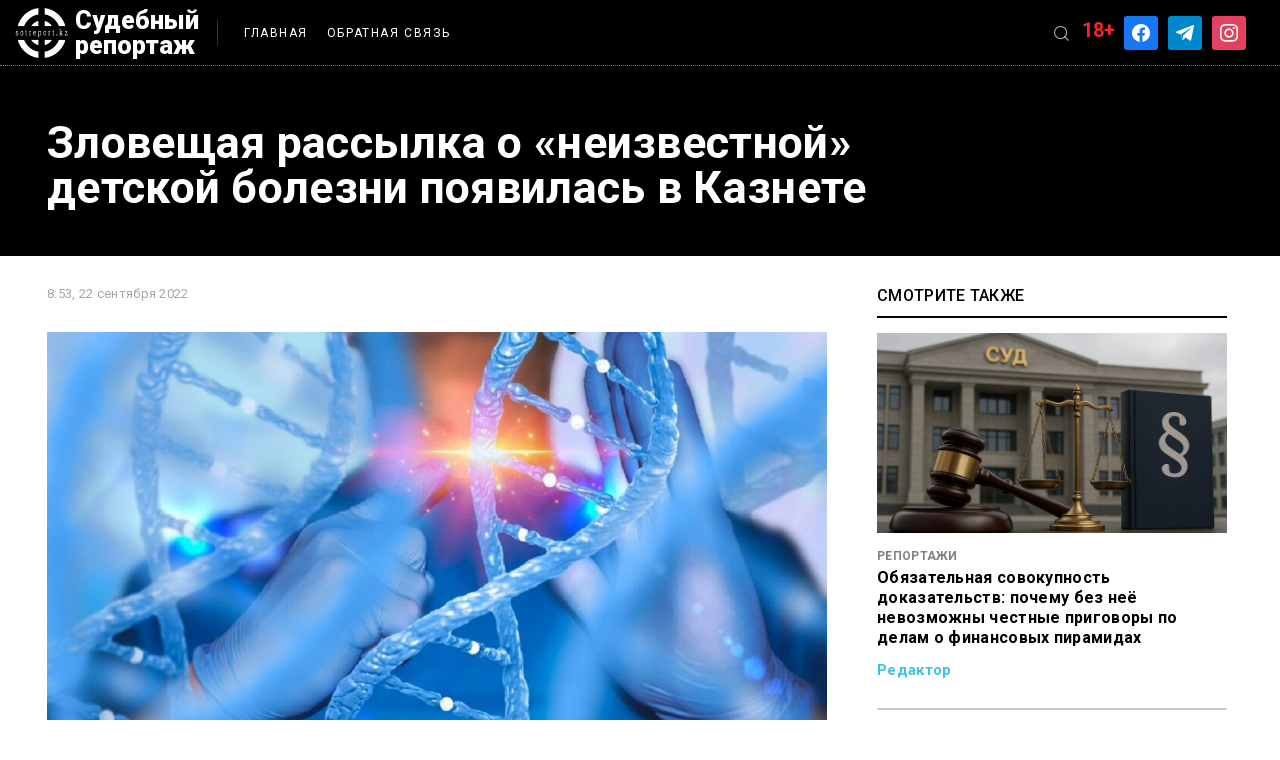

--- FILE ---
content_type: text/html; charset=UTF-8
request_url: https://sotreport.kz/report/zloveshhaya-rassylka-o-neizvestnoj-detskoj-bolezni-poyavilas-v-kaznete/
body_size: 15485
content:
<!doctype html>
<html dir="ltr" lang="ru-RU" prefix="og: https://ogp.me/ns#">
<head>
	<meta charset="UTF-8">
	<meta name="viewport" content="width=device-width, initial-scale=1">
	<meta name="yandex-verification" content="8b5d371b9818118f" />
	<link rel="profile" href="https://gmpg.org/xfn/11">
	<link rel="stylesheet" href="https://unpkg.com/swiper/swiper-bundle.min.css" />
	
	<script src="https://code.jquery.com/jquery-3.6.0.js"
  	integrity="sha256-H+K7U5CnXl1h5ywQfKtSj8PCmoN9aaq30gDh27Xc0jk="
  	crossorigin="anonymous"></script>
	

	<!-- Yandex.Metrika counter -->
	<script type="text/javascript" >
	   (function(m,e,t,r,i,k,a){m[i]=m[i]||function(){(m[i].a=m[i].a||[]).push(arguments)};
	   m[i].l=1*new Date();k=e.createElement(t),a=e.getElementsByTagName(t)[0],k.async=1,k.src=r,a.parentNode.insertBefore(k,a)})
	   (window, document, "script", "https://mc.yandex.ru/metrika/tag.js", "ym");

	   ym(81318001, "init", {
			clickmap:true,
			trackLinks:true,
			accurateTrackBounce:true,
			webvisor:true
	   });
	</script>
	<noscript><div><img src="https://mc.yandex.ru/watch/81318001" style="position:absolute; left:-9999px;" alt="" /></div></noscript>
	<!-- /Yandex.Metrika counter -->
	
	<!-- Global site tag (gtag.js) - Google Analytics -->
	<script async src="https://www.googletagmanager.com/gtag/js?id=G-L9QM82MBSL"></script>
	<script>
	  window.dataLayer = window.dataLayer || [];
	  function gtag(){dataLayer.push(arguments);}
	  gtag('js', new Date());

	  gtag('config', 'G-L9QM82MBSL');
	</script>
	<title>Зловещая рассылка о «неизвестной» детской болезни появилась в Казнете - Судебный репортаж</title>
	<style>img:is([sizes="auto" i], [sizes^="auto," i]) { contain-intrinsic-size: 3000px 1500px }</style>
	
		<!-- All in One SEO 4.7.9.1 - aioseo.com -->
	<meta name="description" content="Пользователи Казнета пишут о том, что у сотен детей, получивших вакцину против COVID-19, развилась неизвестная ранее болезнь - детская деменция. Способность вакцин приводить к таким заболеваниям якобы уже доказана учеными. Это неправда, передает sotreport.kz со ссылкой на Azattyq Rýhy. Начать следует с определения термина «детская деменция». Так называют целую группу нейродегенеративных заболеваний, которые развиваются в результате" />
	<meta name="robots" content="max-image-preview:large" />
	<meta name="author" content="Редактор"/>
	<link rel="canonical" href="https://sotreport.kz/report/zloveshhaya-rassylka-o-neizvestnoj-detskoj-bolezni-poyavilas-v-kaznete/" />
	<meta name="generator" content="All in One SEO (AIOSEO) 4.7.9.1" />
		<meta property="og:locale" content="ru_RU" />
		<meta property="og:site_name" content="Судебный репортаж -" />
		<meta property="og:type" content="article" />
		<meta property="og:title" content="Зловещая рассылка о «неизвестной» детской болезни появилась в Казнете - Судебный репортаж" />
		<meta property="og:description" content="Пользователи Казнета пишут о том, что у сотен детей, получивших вакцину против COVID-19, развилась неизвестная ранее болезнь - детская деменция. Способность вакцин приводить к таким заболеваниям якобы уже доказана учеными. Это неправда, передает sotreport.kz со ссылкой на Azattyq Rýhy. Начать следует с определения термина «детская деменция». Так называют целую группу нейродегенеративных заболеваний, которые развиваются в результате" />
		<meta property="og:url" content="https://sotreport.kz/report/zloveshhaya-rassylka-o-neizvestnoj-detskoj-bolezni-poyavilas-v-kaznete/" />
		<meta property="article:published_time" content="2022-09-22T02:53:00+00:00" />
		<meta property="article:modified_time" content="2022-09-22T05:56:02+00:00" />
		<meta name="twitter:card" content="summary_large_image" />
		<meta name="twitter:title" content="Зловещая рассылка о «неизвестной» детской болезни появилась в Казнете - Судебный репортаж" />
		<meta name="twitter:description" content="Пользователи Казнета пишут о том, что у сотен детей, получивших вакцину против COVID-19, развилась неизвестная ранее болезнь - детская деменция. Способность вакцин приводить к таким заболеваниям якобы уже доказана учеными. Это неправда, передает sotreport.kz со ссылкой на Azattyq Rýhy. Начать следует с определения термина «детская деменция». Так называют целую группу нейродегенеративных заболеваний, которые развиваются в результате" />
		<script type="application/ld+json" class="aioseo-schema">
			{"@context":"https:\/\/schema.org","@graph":[{"@type":"BlogPosting","@id":"https:\/\/sotreport.kz\/report\/zloveshhaya-rassylka-o-neizvestnoj-detskoj-bolezni-poyavilas-v-kaznete\/#blogposting","name":"\u0417\u043b\u043e\u0432\u0435\u0449\u0430\u044f \u0440\u0430\u0441\u0441\u044b\u043b\u043a\u0430 \u043e \u00ab\u043d\u0435\u0438\u0437\u0432\u0435\u0441\u0442\u043d\u043e\u0439\u00bb \u0434\u0435\u0442\u0441\u043a\u043e\u0439 \u0431\u043e\u043b\u0435\u0437\u043d\u0438 \u043f\u043e\u044f\u0432\u0438\u043b\u0430\u0441\u044c \u0432 \u041a\u0430\u0437\u043d\u0435\u0442\u0435 - \u0421\u0443\u0434\u0435\u0431\u043d\u044b\u0439 \u0440\u0435\u043f\u043e\u0440\u0442\u0430\u0436","headline":"\u0417\u043b\u043e\u0432\u0435\u0449\u0430\u044f \u0440\u0430\u0441\u0441\u044b\u043b\u043a\u0430 \u043e \u00ab\u043d\u0435\u0438\u0437\u0432\u0435\u0441\u0442\u043d\u043e\u0439\u00bb \u0434\u0435\u0442\u0441\u043a\u043e\u0439 \u0431\u043e\u043b\u0435\u0437\u043d\u0438 \u043f\u043e\u044f\u0432\u0438\u043b\u0430\u0441\u044c \u0432 \u041a\u0430\u0437\u043d\u0435\u0442\u0435","author":{"@id":"https:\/\/sotreport.kz\/author\/kira_redaktor\/#author"},"publisher":{"@id":"https:\/\/sotreport.kz\/#organization"},"image":{"@type":"ImageObject","url":"https:\/\/i0.wp.com\/sotreport.kz\/wp-content\/uploads\/2022\/09\/632aea4b7c2fc631633485.jpeg?fit=1200%2C675&ssl=1","width":1200,"height":675},"datePublished":"2022-09-22T08:53:00+05:00","dateModified":"2022-09-22T11:56:02+05:00","inLanguage":"ru-RU","mainEntityOfPage":{"@id":"https:\/\/sotreport.kz\/report\/zloveshhaya-rassylka-o-neizvestnoj-detskoj-bolezni-poyavilas-v-kaznete\/#webpage"},"isPartOf":{"@id":"https:\/\/sotreport.kz\/report\/zloveshhaya-rassylka-o-neizvestnoj-detskoj-bolezni-poyavilas-v-kaznete\/#webpage"},"articleSection":"\u0420\u0435\u043f\u043e\u0440\u0442\u0430\u0436\u0438, Covid-19, \u0432\u0430\u043a\u0446\u0438\u043d\u0430, \u0412\u044b\u0431\u043e\u0440 \u0440\u0435\u0434\u0430\u043a\u0446\u0438\u0438, \u0434\u0435\u0442\u0441\u043a\u0430\u044f \u0434\u0435\u043c\u0435\u043d\u0446\u0438\u044f, \u041a\u0430\u0437\u0430\u0445\u0441\u0442\u0430\u043d, \u043b\u043e\u0436\u043d\u044b\u0435 \u0441\u043e\u043e\u0431\u0449\u0435\u043d\u0438\u044f, \u043f\u043e\u0431\u043e\u0447\u043d\u044b\u0435 \u0434\u0435\u0439\u0441\u0442\u0432\u0438\u044f, \u0440\u0430\u0441\u0441\u044b\u043b\u043a\u0430, \u0444\u0435\u0439\u043a"},{"@type":"BreadcrumbList","@id":"https:\/\/sotreport.kz\/report\/zloveshhaya-rassylka-o-neizvestnoj-detskoj-bolezni-poyavilas-v-kaznete\/#breadcrumblist","itemListElement":[{"@type":"ListItem","@id":"https:\/\/sotreport.kz\/#listItem","position":1,"name":"\u0413\u043b\u0430\u0432\u043d\u0430\u044f \u0441\u0442\u0440\u0430\u043d\u0438\u0446\u0430","item":"https:\/\/sotreport.kz\/","nextItem":{"@type":"ListItem","@id":"https:\/\/sotreport.kz\/category\/report\/#listItem","name":"\u0420\u0435\u043f\u043e\u0440\u0442\u0430\u0436\u0438"}},{"@type":"ListItem","@id":"https:\/\/sotreport.kz\/category\/report\/#listItem","position":2,"name":"\u0420\u0435\u043f\u043e\u0440\u0442\u0430\u0436\u0438","item":"https:\/\/sotreport.kz\/category\/report\/","nextItem":{"@type":"ListItem","@id":"https:\/\/sotreport.kz\/report\/zloveshhaya-rassylka-o-neizvestnoj-detskoj-bolezni-poyavilas-v-kaznete\/#listItem","name":"\u0417\u043b\u043e\u0432\u0435\u0449\u0430\u044f \u0440\u0430\u0441\u0441\u044b\u043b\u043a\u0430 \u043e \u00ab\u043d\u0435\u0438\u0437\u0432\u0435\u0441\u0442\u043d\u043e\u0439\u00bb \u0434\u0435\u0442\u0441\u043a\u043e\u0439 \u0431\u043e\u043b\u0435\u0437\u043d\u0438 \u043f\u043e\u044f\u0432\u0438\u043b\u0430\u0441\u044c \u0432 \u041a\u0430\u0437\u043d\u0435\u0442\u0435"},"previousItem":{"@type":"ListItem","@id":"https:\/\/sotreport.kz\/#listItem","name":"\u0413\u043b\u0430\u0432\u043d\u0430\u044f \u0441\u0442\u0440\u0430\u043d\u0438\u0446\u0430"}},{"@type":"ListItem","@id":"https:\/\/sotreport.kz\/report\/zloveshhaya-rassylka-o-neizvestnoj-detskoj-bolezni-poyavilas-v-kaznete\/#listItem","position":3,"name":"\u0417\u043b\u043e\u0432\u0435\u0449\u0430\u044f \u0440\u0430\u0441\u0441\u044b\u043b\u043a\u0430 \u043e \u00ab\u043d\u0435\u0438\u0437\u0432\u0435\u0441\u0442\u043d\u043e\u0439\u00bb \u0434\u0435\u0442\u0441\u043a\u043e\u0439 \u0431\u043e\u043b\u0435\u0437\u043d\u0438 \u043f\u043e\u044f\u0432\u0438\u043b\u0430\u0441\u044c \u0432 \u041a\u0430\u0437\u043d\u0435\u0442\u0435","previousItem":{"@type":"ListItem","@id":"https:\/\/sotreport.kz\/category\/report\/#listItem","name":"\u0420\u0435\u043f\u043e\u0440\u0442\u0430\u0436\u0438"}}]},{"@type":"Organization","@id":"https:\/\/sotreport.kz\/#organization","name":"\u0421\u0443\u0434\u0435\u0431\u043d\u044b\u0439 \u0440\u0435\u043f\u043e\u0440\u0442\u0430\u0436","url":"https:\/\/sotreport.kz\/"},{"@type":"Person","@id":"https:\/\/sotreport.kz\/author\/kira_redaktor\/#author","url":"https:\/\/sotreport.kz\/author\/kira_redaktor\/","name":"\u0420\u0435\u0434\u0430\u043a\u0442\u043e\u0440","image":{"@type":"ImageObject","@id":"https:\/\/sotreport.kz\/report\/zloveshhaya-rassylka-o-neizvestnoj-detskoj-bolezni-poyavilas-v-kaznete\/#authorImage","url":"https:\/\/secure.gravatar.com\/avatar\/7e92cc674c371a1743befa203e4c55d2?s=96&d=mm&r=g","width":96,"height":96,"caption":"\u0420\u0435\u0434\u0430\u043a\u0442\u043e\u0440"}},{"@type":"WebPage","@id":"https:\/\/sotreport.kz\/report\/zloveshhaya-rassylka-o-neizvestnoj-detskoj-bolezni-poyavilas-v-kaznete\/#webpage","url":"https:\/\/sotreport.kz\/report\/zloveshhaya-rassylka-o-neizvestnoj-detskoj-bolezni-poyavilas-v-kaznete\/","name":"\u0417\u043b\u043e\u0432\u0435\u0449\u0430\u044f \u0440\u0430\u0441\u0441\u044b\u043b\u043a\u0430 \u043e \u00ab\u043d\u0435\u0438\u0437\u0432\u0435\u0441\u0442\u043d\u043e\u0439\u00bb \u0434\u0435\u0442\u0441\u043a\u043e\u0439 \u0431\u043e\u043b\u0435\u0437\u043d\u0438 \u043f\u043e\u044f\u0432\u0438\u043b\u0430\u0441\u044c \u0432 \u041a\u0430\u0437\u043d\u0435\u0442\u0435 - \u0421\u0443\u0434\u0435\u0431\u043d\u044b\u0439 \u0440\u0435\u043f\u043e\u0440\u0442\u0430\u0436","description":"\u041f\u043e\u043b\u044c\u0437\u043e\u0432\u0430\u0442\u0435\u043b\u0438 \u041a\u0430\u0437\u043d\u0435\u0442\u0430 \u043f\u0438\u0448\u0443\u0442 \u043e \u0442\u043e\u043c, \u0447\u0442\u043e \u0443 \u0441\u043e\u0442\u0435\u043d \u0434\u0435\u0442\u0435\u0439, \u043f\u043e\u043b\u0443\u0447\u0438\u0432\u0448\u0438\u0445 \u0432\u0430\u043a\u0446\u0438\u043d\u0443 \u043f\u0440\u043e\u0442\u0438\u0432 COVID-19, \u0440\u0430\u0437\u0432\u0438\u043b\u0430\u0441\u044c \u043d\u0435\u0438\u0437\u0432\u0435\u0441\u0442\u043d\u0430\u044f \u0440\u0430\u043d\u0435\u0435 \u0431\u043e\u043b\u0435\u0437\u043d\u044c - \u0434\u0435\u0442\u0441\u043a\u0430\u044f \u0434\u0435\u043c\u0435\u043d\u0446\u0438\u044f. \u0421\u043f\u043e\u0441\u043e\u0431\u043d\u043e\u0441\u0442\u044c \u0432\u0430\u043a\u0446\u0438\u043d \u043f\u0440\u0438\u0432\u043e\u0434\u0438\u0442\u044c \u043a \u0442\u0430\u043a\u0438\u043c \u0437\u0430\u0431\u043e\u043b\u0435\u0432\u0430\u043d\u0438\u044f\u043c \u044f\u043a\u043e\u0431\u044b \u0443\u0436\u0435 \u0434\u043e\u043a\u0430\u0437\u0430\u043d\u0430 \u0443\u0447\u0435\u043d\u044b\u043c\u0438. \u042d\u0442\u043e \u043d\u0435\u043f\u0440\u0430\u0432\u0434\u0430, \u043f\u0435\u0440\u0435\u0434\u0430\u0435\u0442 sotreport.kz \u0441\u043e \u0441\u0441\u044b\u043b\u043a\u043e\u0439 \u043d\u0430 Azattyq R\u00fdhy. \u041d\u0430\u0447\u0430\u0442\u044c \u0441\u043b\u0435\u0434\u0443\u0435\u0442 \u0441 \u043e\u043f\u0440\u0435\u0434\u0435\u043b\u0435\u043d\u0438\u044f \u0442\u0435\u0440\u043c\u0438\u043d\u0430 \u00ab\u0434\u0435\u0442\u0441\u043a\u0430\u044f \u0434\u0435\u043c\u0435\u043d\u0446\u0438\u044f\u00bb. \u0422\u0430\u043a \u043d\u0430\u0437\u044b\u0432\u0430\u044e\u0442 \u0446\u0435\u043b\u0443\u044e \u0433\u0440\u0443\u043f\u043f\u0443 \u043d\u0435\u0439\u0440\u043e\u0434\u0435\u0433\u0435\u043d\u0435\u0440\u0430\u0442\u0438\u0432\u043d\u044b\u0445 \u0437\u0430\u0431\u043e\u043b\u0435\u0432\u0430\u043d\u0438\u0439, \u043a\u043e\u0442\u043e\u0440\u044b\u0435 \u0440\u0430\u0437\u0432\u0438\u0432\u0430\u044e\u0442\u0441\u044f \u0432 \u0440\u0435\u0437\u0443\u043b\u044c\u0442\u0430\u0442\u0435","inLanguage":"ru-RU","isPartOf":{"@id":"https:\/\/sotreport.kz\/#website"},"breadcrumb":{"@id":"https:\/\/sotreport.kz\/report\/zloveshhaya-rassylka-o-neizvestnoj-detskoj-bolezni-poyavilas-v-kaznete\/#breadcrumblist"},"author":{"@id":"https:\/\/sotreport.kz\/author\/kira_redaktor\/#author"},"creator":{"@id":"https:\/\/sotreport.kz\/author\/kira_redaktor\/#author"},"image":{"@type":"ImageObject","url":"https:\/\/i0.wp.com\/sotreport.kz\/wp-content\/uploads\/2022\/09\/632aea4b7c2fc631633485.jpeg?fit=1200%2C675&ssl=1","@id":"https:\/\/sotreport.kz\/report\/zloveshhaya-rassylka-o-neizvestnoj-detskoj-bolezni-poyavilas-v-kaznete\/#mainImage","width":1200,"height":675},"primaryImageOfPage":{"@id":"https:\/\/sotreport.kz\/report\/zloveshhaya-rassylka-o-neizvestnoj-detskoj-bolezni-poyavilas-v-kaznete\/#mainImage"},"datePublished":"2022-09-22T08:53:00+05:00","dateModified":"2022-09-22T11:56:02+05:00"},{"@type":"WebSite","@id":"https:\/\/sotreport.kz\/#website","url":"https:\/\/sotreport.kz\/","name":"\u0421\u0443\u0434\u0435\u0431\u043d\u044b\u0439 \u0440\u0435\u043f\u043e\u0440\u0442\u0430\u0436","inLanguage":"ru-RU","publisher":{"@id":"https:\/\/sotreport.kz\/#organization"}}]}
		</script>
		<!-- All in One SEO -->

<link rel='dns-prefetch' href='//stats.wp.com' />
<link rel='preconnect' href='//i0.wp.com' />
<link rel='preconnect' href='//c0.wp.com' />
<link rel="alternate" type="application/rss+xml" title="Судебный репортаж &raquo; Лента" href="https://sotreport.kz/feed/" />
		<!-- This site uses the Google Analytics by MonsterInsights plugin v9.3.0 - Using Analytics tracking - https://www.monsterinsights.com/ -->
							<script src="//www.googletagmanager.com/gtag/js?id=G-L9QM82MBSL"  data-cfasync="false" data-wpfc-render="false" async></script>
			<script data-cfasync="false" data-wpfc-render="false">
				var mi_version = '9.3.0';
				var mi_track_user = true;
				var mi_no_track_reason = '';
								var MonsterInsightsDefaultLocations = {"page_location":"https:\/\/sotreport.kz\/report\/zloveshhaya-rassylka-o-neizvestnoj-detskoj-bolezni-poyavilas-v-kaznete\/"};
				if ( typeof MonsterInsightsPrivacyGuardFilter === 'function' ) {
					var MonsterInsightsLocations = (typeof MonsterInsightsExcludeQuery === 'object') ? MonsterInsightsPrivacyGuardFilter( MonsterInsightsExcludeQuery ) : MonsterInsightsPrivacyGuardFilter( MonsterInsightsDefaultLocations );
				} else {
					var MonsterInsightsLocations = (typeof MonsterInsightsExcludeQuery === 'object') ? MonsterInsightsExcludeQuery : MonsterInsightsDefaultLocations;
				}

								var disableStrs = [
										'ga-disable-G-L9QM82MBSL',
									];

				/* Function to detect opted out users */
				function __gtagTrackerIsOptedOut() {
					for (var index = 0; index < disableStrs.length; index++) {
						if (document.cookie.indexOf(disableStrs[index] + '=true') > -1) {
							return true;
						}
					}

					return false;
				}

				/* Disable tracking if the opt-out cookie exists. */
				if (__gtagTrackerIsOptedOut()) {
					for (var index = 0; index < disableStrs.length; index++) {
						window[disableStrs[index]] = true;
					}
				}

				/* Opt-out function */
				function __gtagTrackerOptout() {
					for (var index = 0; index < disableStrs.length; index++) {
						document.cookie = disableStrs[index] + '=true; expires=Thu, 31 Dec 2099 23:59:59 UTC; path=/';
						window[disableStrs[index]] = true;
					}
				}

				if ('undefined' === typeof gaOptout) {
					function gaOptout() {
						__gtagTrackerOptout();
					}
				}
								window.dataLayer = window.dataLayer || [];

				window.MonsterInsightsDualTracker = {
					helpers: {},
					trackers: {},
				};
				if (mi_track_user) {
					function __gtagDataLayer() {
						dataLayer.push(arguments);
					}

					function __gtagTracker(type, name, parameters) {
						if (!parameters) {
							parameters = {};
						}

						if (parameters.send_to) {
							__gtagDataLayer.apply(null, arguments);
							return;
						}

						if (type === 'event') {
														parameters.send_to = monsterinsights_frontend.v4_id;
							var hookName = name;
							if (typeof parameters['event_category'] !== 'undefined') {
								hookName = parameters['event_category'] + ':' + name;
							}

							if (typeof MonsterInsightsDualTracker.trackers[hookName] !== 'undefined') {
								MonsterInsightsDualTracker.trackers[hookName](parameters);
							} else {
								__gtagDataLayer('event', name, parameters);
							}
							
						} else {
							__gtagDataLayer.apply(null, arguments);
						}
					}

					__gtagTracker('js', new Date());
					__gtagTracker('set', {
						'developer_id.dZGIzZG': true,
											});
					if ( MonsterInsightsLocations.page_location ) {
						__gtagTracker('set', MonsterInsightsLocations);
					}
										__gtagTracker('config', 'G-L9QM82MBSL', {"forceSSL":"true","link_attribution":"true"} );
															window.gtag = __gtagTracker;										(function () {
						/* https://developers.google.com/analytics/devguides/collection/analyticsjs/ */
						/* ga and __gaTracker compatibility shim. */
						var noopfn = function () {
							return null;
						};
						var newtracker = function () {
							return new Tracker();
						};
						var Tracker = function () {
							return null;
						};
						var p = Tracker.prototype;
						p.get = noopfn;
						p.set = noopfn;
						p.send = function () {
							var args = Array.prototype.slice.call(arguments);
							args.unshift('send');
							__gaTracker.apply(null, args);
						};
						var __gaTracker = function () {
							var len = arguments.length;
							if (len === 0) {
								return;
							}
							var f = arguments[len - 1];
							if (typeof f !== 'object' || f === null || typeof f.hitCallback !== 'function') {
								if ('send' === arguments[0]) {
									var hitConverted, hitObject = false, action;
									if ('event' === arguments[1]) {
										if ('undefined' !== typeof arguments[3]) {
											hitObject = {
												'eventAction': arguments[3],
												'eventCategory': arguments[2],
												'eventLabel': arguments[4],
												'value': arguments[5] ? arguments[5] : 1,
											}
										}
									}
									if ('pageview' === arguments[1]) {
										if ('undefined' !== typeof arguments[2]) {
											hitObject = {
												'eventAction': 'page_view',
												'page_path': arguments[2],
											}
										}
									}
									if (typeof arguments[2] === 'object') {
										hitObject = arguments[2];
									}
									if (typeof arguments[5] === 'object') {
										Object.assign(hitObject, arguments[5]);
									}
									if ('undefined' !== typeof arguments[1].hitType) {
										hitObject = arguments[1];
										if ('pageview' === hitObject.hitType) {
											hitObject.eventAction = 'page_view';
										}
									}
									if (hitObject) {
										action = 'timing' === arguments[1].hitType ? 'timing_complete' : hitObject.eventAction;
										hitConverted = mapArgs(hitObject);
										__gtagTracker('event', action, hitConverted);
									}
								}
								return;
							}

							function mapArgs(args) {
								var arg, hit = {};
								var gaMap = {
									'eventCategory': 'event_category',
									'eventAction': 'event_action',
									'eventLabel': 'event_label',
									'eventValue': 'event_value',
									'nonInteraction': 'non_interaction',
									'timingCategory': 'event_category',
									'timingVar': 'name',
									'timingValue': 'value',
									'timingLabel': 'event_label',
									'page': 'page_path',
									'location': 'page_location',
									'title': 'page_title',
									'referrer' : 'page_referrer',
								};
								for (arg in args) {
																		if (!(!args.hasOwnProperty(arg) || !gaMap.hasOwnProperty(arg))) {
										hit[gaMap[arg]] = args[arg];
									} else {
										hit[arg] = args[arg];
									}
								}
								return hit;
							}

							try {
								f.hitCallback();
							} catch (ex) {
							}
						};
						__gaTracker.create = newtracker;
						__gaTracker.getByName = newtracker;
						__gaTracker.getAll = function () {
							return [];
						};
						__gaTracker.remove = noopfn;
						__gaTracker.loaded = true;
						window['__gaTracker'] = __gaTracker;
					})();
									} else {
										console.log("");
					(function () {
						function __gtagTracker() {
							return null;
						}

						window['__gtagTracker'] = __gtagTracker;
						window['gtag'] = __gtagTracker;
					})();
									}
			</script>
				<!-- / Google Analytics by MonsterInsights -->
		<script>
window._wpemojiSettings = {"baseUrl":"https:\/\/s.w.org\/images\/core\/emoji\/15.0.3\/72x72\/","ext":".png","svgUrl":"https:\/\/s.w.org\/images\/core\/emoji\/15.0.3\/svg\/","svgExt":".svg","source":{"concatemoji":"https:\/\/sotreport.kz\/wp-includes\/js\/wp-emoji-release.min.js?ver=6.7.4"}};
/*! This file is auto-generated */
!function(i,n){var o,s,e;function c(e){try{var t={supportTests:e,timestamp:(new Date).valueOf()};sessionStorage.setItem(o,JSON.stringify(t))}catch(e){}}function p(e,t,n){e.clearRect(0,0,e.canvas.width,e.canvas.height),e.fillText(t,0,0);var t=new Uint32Array(e.getImageData(0,0,e.canvas.width,e.canvas.height).data),r=(e.clearRect(0,0,e.canvas.width,e.canvas.height),e.fillText(n,0,0),new Uint32Array(e.getImageData(0,0,e.canvas.width,e.canvas.height).data));return t.every(function(e,t){return e===r[t]})}function u(e,t,n){switch(t){case"flag":return n(e,"\ud83c\udff3\ufe0f\u200d\u26a7\ufe0f","\ud83c\udff3\ufe0f\u200b\u26a7\ufe0f")?!1:!n(e,"\ud83c\uddfa\ud83c\uddf3","\ud83c\uddfa\u200b\ud83c\uddf3")&&!n(e,"\ud83c\udff4\udb40\udc67\udb40\udc62\udb40\udc65\udb40\udc6e\udb40\udc67\udb40\udc7f","\ud83c\udff4\u200b\udb40\udc67\u200b\udb40\udc62\u200b\udb40\udc65\u200b\udb40\udc6e\u200b\udb40\udc67\u200b\udb40\udc7f");case"emoji":return!n(e,"\ud83d\udc26\u200d\u2b1b","\ud83d\udc26\u200b\u2b1b")}return!1}function f(e,t,n){var r="undefined"!=typeof WorkerGlobalScope&&self instanceof WorkerGlobalScope?new OffscreenCanvas(300,150):i.createElement("canvas"),a=r.getContext("2d",{willReadFrequently:!0}),o=(a.textBaseline="top",a.font="600 32px Arial",{});return e.forEach(function(e){o[e]=t(a,e,n)}),o}function t(e){var t=i.createElement("script");t.src=e,t.defer=!0,i.head.appendChild(t)}"undefined"!=typeof Promise&&(o="wpEmojiSettingsSupports",s=["flag","emoji"],n.supports={everything:!0,everythingExceptFlag:!0},e=new Promise(function(e){i.addEventListener("DOMContentLoaded",e,{once:!0})}),new Promise(function(t){var n=function(){try{var e=JSON.parse(sessionStorage.getItem(o));if("object"==typeof e&&"number"==typeof e.timestamp&&(new Date).valueOf()<e.timestamp+604800&&"object"==typeof e.supportTests)return e.supportTests}catch(e){}return null}();if(!n){if("undefined"!=typeof Worker&&"undefined"!=typeof OffscreenCanvas&&"undefined"!=typeof URL&&URL.createObjectURL&&"undefined"!=typeof Blob)try{var e="postMessage("+f.toString()+"("+[JSON.stringify(s),u.toString(),p.toString()].join(",")+"));",r=new Blob([e],{type:"text/javascript"}),a=new Worker(URL.createObjectURL(r),{name:"wpTestEmojiSupports"});return void(a.onmessage=function(e){c(n=e.data),a.terminate(),t(n)})}catch(e){}c(n=f(s,u,p))}t(n)}).then(function(e){for(var t in e)n.supports[t]=e[t],n.supports.everything=n.supports.everything&&n.supports[t],"flag"!==t&&(n.supports.everythingExceptFlag=n.supports.everythingExceptFlag&&n.supports[t]);n.supports.everythingExceptFlag=n.supports.everythingExceptFlag&&!n.supports.flag,n.DOMReady=!1,n.readyCallback=function(){n.DOMReady=!0}}).then(function(){return e}).then(function(){var e;n.supports.everything||(n.readyCallback(),(e=n.source||{}).concatemoji?t(e.concatemoji):e.wpemoji&&e.twemoji&&(t(e.twemoji),t(e.wpemoji)))}))}((window,document),window._wpemojiSettings);
</script>
<style id='wp-emoji-styles-inline-css'>

	img.wp-smiley, img.emoji {
		display: inline !important;
		border: none !important;
		box-shadow: none !important;
		height: 1em !important;
		width: 1em !important;
		margin: 0 0.07em !important;
		vertical-align: -0.1em !important;
		background: none !important;
		padding: 0 !important;
	}
</style>
<link rel='stylesheet' id='wp-block-library-css' href='https://c0.wp.com/c/6.7.4/wp-includes/css/dist/block-library/style.min.css' media='all' />
<link rel='stylesheet' id='wpzoom-social-icons-block-style-css' href='https://sotreport.kz/wp-content/plugins/social-icons-widget-by-wpzoom/block/dist/style-wpzoom-social-icons.css?ver=4.3.4' media='all' />
<link rel='stylesheet' id='mediaelement-css' href='https://c0.wp.com/c/6.7.4/wp-includes/js/mediaelement/mediaelementplayer-legacy.min.css' media='all' />
<link rel='stylesheet' id='wp-mediaelement-css' href='https://c0.wp.com/c/6.7.4/wp-includes/js/mediaelement/wp-mediaelement.min.css' media='all' />
<style id='jetpack-sharing-buttons-style-inline-css'>
.jetpack-sharing-buttons__services-list{display:flex;flex-direction:row;flex-wrap:wrap;gap:0;list-style-type:none;margin:5px;padding:0}.jetpack-sharing-buttons__services-list.has-small-icon-size{font-size:12px}.jetpack-sharing-buttons__services-list.has-normal-icon-size{font-size:16px}.jetpack-sharing-buttons__services-list.has-large-icon-size{font-size:24px}.jetpack-sharing-buttons__services-list.has-huge-icon-size{font-size:36px}@media print{.jetpack-sharing-buttons__services-list{display:none!important}}.editor-styles-wrapper .wp-block-jetpack-sharing-buttons{gap:0;padding-inline-start:0}ul.jetpack-sharing-buttons__services-list.has-background{padding:1.25em 2.375em}
</style>
<style id='classic-theme-styles-inline-css'>
/*! This file is auto-generated */
.wp-block-button__link{color:#fff;background-color:#32373c;border-radius:9999px;box-shadow:none;text-decoration:none;padding:calc(.667em + 2px) calc(1.333em + 2px);font-size:1.125em}.wp-block-file__button{background:#32373c;color:#fff;text-decoration:none}
</style>
<style id='global-styles-inline-css'>
:root{--wp--preset--aspect-ratio--square: 1;--wp--preset--aspect-ratio--4-3: 4/3;--wp--preset--aspect-ratio--3-4: 3/4;--wp--preset--aspect-ratio--3-2: 3/2;--wp--preset--aspect-ratio--2-3: 2/3;--wp--preset--aspect-ratio--16-9: 16/9;--wp--preset--aspect-ratio--9-16: 9/16;--wp--preset--color--black: #000000;--wp--preset--color--cyan-bluish-gray: #abb8c3;--wp--preset--color--white: #ffffff;--wp--preset--color--pale-pink: #f78da7;--wp--preset--color--vivid-red: #cf2e2e;--wp--preset--color--luminous-vivid-orange: #ff6900;--wp--preset--color--luminous-vivid-amber: #fcb900;--wp--preset--color--light-green-cyan: #7bdcb5;--wp--preset--color--vivid-green-cyan: #00d084;--wp--preset--color--pale-cyan-blue: #8ed1fc;--wp--preset--color--vivid-cyan-blue: #0693e3;--wp--preset--color--vivid-purple: #9b51e0;--wp--preset--gradient--vivid-cyan-blue-to-vivid-purple: linear-gradient(135deg,rgba(6,147,227,1) 0%,rgb(155,81,224) 100%);--wp--preset--gradient--light-green-cyan-to-vivid-green-cyan: linear-gradient(135deg,rgb(122,220,180) 0%,rgb(0,208,130) 100%);--wp--preset--gradient--luminous-vivid-amber-to-luminous-vivid-orange: linear-gradient(135deg,rgba(252,185,0,1) 0%,rgba(255,105,0,1) 100%);--wp--preset--gradient--luminous-vivid-orange-to-vivid-red: linear-gradient(135deg,rgba(255,105,0,1) 0%,rgb(207,46,46) 100%);--wp--preset--gradient--very-light-gray-to-cyan-bluish-gray: linear-gradient(135deg,rgb(238,238,238) 0%,rgb(169,184,195) 100%);--wp--preset--gradient--cool-to-warm-spectrum: linear-gradient(135deg,rgb(74,234,220) 0%,rgb(151,120,209) 20%,rgb(207,42,186) 40%,rgb(238,44,130) 60%,rgb(251,105,98) 80%,rgb(254,248,76) 100%);--wp--preset--gradient--blush-light-purple: linear-gradient(135deg,rgb(255,206,236) 0%,rgb(152,150,240) 100%);--wp--preset--gradient--blush-bordeaux: linear-gradient(135deg,rgb(254,205,165) 0%,rgb(254,45,45) 50%,rgb(107,0,62) 100%);--wp--preset--gradient--luminous-dusk: linear-gradient(135deg,rgb(255,203,112) 0%,rgb(199,81,192) 50%,rgb(65,88,208) 100%);--wp--preset--gradient--pale-ocean: linear-gradient(135deg,rgb(255,245,203) 0%,rgb(182,227,212) 50%,rgb(51,167,181) 100%);--wp--preset--gradient--electric-grass: linear-gradient(135deg,rgb(202,248,128) 0%,rgb(113,206,126) 100%);--wp--preset--gradient--midnight: linear-gradient(135deg,rgb(2,3,129) 0%,rgb(40,116,252) 100%);--wp--preset--font-size--small: 13px;--wp--preset--font-size--medium: 20px;--wp--preset--font-size--large: 36px;--wp--preset--font-size--x-large: 42px;--wp--preset--spacing--20: 0.44rem;--wp--preset--spacing--30: 0.67rem;--wp--preset--spacing--40: 1rem;--wp--preset--spacing--50: 1.5rem;--wp--preset--spacing--60: 2.25rem;--wp--preset--spacing--70: 3.38rem;--wp--preset--spacing--80: 5.06rem;--wp--preset--shadow--natural: 6px 6px 9px rgba(0, 0, 0, 0.2);--wp--preset--shadow--deep: 12px 12px 50px rgba(0, 0, 0, 0.4);--wp--preset--shadow--sharp: 6px 6px 0px rgba(0, 0, 0, 0.2);--wp--preset--shadow--outlined: 6px 6px 0px -3px rgba(255, 255, 255, 1), 6px 6px rgba(0, 0, 0, 1);--wp--preset--shadow--crisp: 6px 6px 0px rgba(0, 0, 0, 1);}:where(.is-layout-flex){gap: 0.5em;}:where(.is-layout-grid){gap: 0.5em;}body .is-layout-flex{display: flex;}.is-layout-flex{flex-wrap: wrap;align-items: center;}.is-layout-flex > :is(*, div){margin: 0;}body .is-layout-grid{display: grid;}.is-layout-grid > :is(*, div){margin: 0;}:where(.wp-block-columns.is-layout-flex){gap: 2em;}:where(.wp-block-columns.is-layout-grid){gap: 2em;}:where(.wp-block-post-template.is-layout-flex){gap: 1.25em;}:where(.wp-block-post-template.is-layout-grid){gap: 1.25em;}.has-black-color{color: var(--wp--preset--color--black) !important;}.has-cyan-bluish-gray-color{color: var(--wp--preset--color--cyan-bluish-gray) !important;}.has-white-color{color: var(--wp--preset--color--white) !important;}.has-pale-pink-color{color: var(--wp--preset--color--pale-pink) !important;}.has-vivid-red-color{color: var(--wp--preset--color--vivid-red) !important;}.has-luminous-vivid-orange-color{color: var(--wp--preset--color--luminous-vivid-orange) !important;}.has-luminous-vivid-amber-color{color: var(--wp--preset--color--luminous-vivid-amber) !important;}.has-light-green-cyan-color{color: var(--wp--preset--color--light-green-cyan) !important;}.has-vivid-green-cyan-color{color: var(--wp--preset--color--vivid-green-cyan) !important;}.has-pale-cyan-blue-color{color: var(--wp--preset--color--pale-cyan-blue) !important;}.has-vivid-cyan-blue-color{color: var(--wp--preset--color--vivid-cyan-blue) !important;}.has-vivid-purple-color{color: var(--wp--preset--color--vivid-purple) !important;}.has-black-background-color{background-color: var(--wp--preset--color--black) !important;}.has-cyan-bluish-gray-background-color{background-color: var(--wp--preset--color--cyan-bluish-gray) !important;}.has-white-background-color{background-color: var(--wp--preset--color--white) !important;}.has-pale-pink-background-color{background-color: var(--wp--preset--color--pale-pink) !important;}.has-vivid-red-background-color{background-color: var(--wp--preset--color--vivid-red) !important;}.has-luminous-vivid-orange-background-color{background-color: var(--wp--preset--color--luminous-vivid-orange) !important;}.has-luminous-vivid-amber-background-color{background-color: var(--wp--preset--color--luminous-vivid-amber) !important;}.has-light-green-cyan-background-color{background-color: var(--wp--preset--color--light-green-cyan) !important;}.has-vivid-green-cyan-background-color{background-color: var(--wp--preset--color--vivid-green-cyan) !important;}.has-pale-cyan-blue-background-color{background-color: var(--wp--preset--color--pale-cyan-blue) !important;}.has-vivid-cyan-blue-background-color{background-color: var(--wp--preset--color--vivid-cyan-blue) !important;}.has-vivid-purple-background-color{background-color: var(--wp--preset--color--vivid-purple) !important;}.has-black-border-color{border-color: var(--wp--preset--color--black) !important;}.has-cyan-bluish-gray-border-color{border-color: var(--wp--preset--color--cyan-bluish-gray) !important;}.has-white-border-color{border-color: var(--wp--preset--color--white) !important;}.has-pale-pink-border-color{border-color: var(--wp--preset--color--pale-pink) !important;}.has-vivid-red-border-color{border-color: var(--wp--preset--color--vivid-red) !important;}.has-luminous-vivid-orange-border-color{border-color: var(--wp--preset--color--luminous-vivid-orange) !important;}.has-luminous-vivid-amber-border-color{border-color: var(--wp--preset--color--luminous-vivid-amber) !important;}.has-light-green-cyan-border-color{border-color: var(--wp--preset--color--light-green-cyan) !important;}.has-vivid-green-cyan-border-color{border-color: var(--wp--preset--color--vivid-green-cyan) !important;}.has-pale-cyan-blue-border-color{border-color: var(--wp--preset--color--pale-cyan-blue) !important;}.has-vivid-cyan-blue-border-color{border-color: var(--wp--preset--color--vivid-cyan-blue) !important;}.has-vivid-purple-border-color{border-color: var(--wp--preset--color--vivid-purple) !important;}.has-vivid-cyan-blue-to-vivid-purple-gradient-background{background: var(--wp--preset--gradient--vivid-cyan-blue-to-vivid-purple) !important;}.has-light-green-cyan-to-vivid-green-cyan-gradient-background{background: var(--wp--preset--gradient--light-green-cyan-to-vivid-green-cyan) !important;}.has-luminous-vivid-amber-to-luminous-vivid-orange-gradient-background{background: var(--wp--preset--gradient--luminous-vivid-amber-to-luminous-vivid-orange) !important;}.has-luminous-vivid-orange-to-vivid-red-gradient-background{background: var(--wp--preset--gradient--luminous-vivid-orange-to-vivid-red) !important;}.has-very-light-gray-to-cyan-bluish-gray-gradient-background{background: var(--wp--preset--gradient--very-light-gray-to-cyan-bluish-gray) !important;}.has-cool-to-warm-spectrum-gradient-background{background: var(--wp--preset--gradient--cool-to-warm-spectrum) !important;}.has-blush-light-purple-gradient-background{background: var(--wp--preset--gradient--blush-light-purple) !important;}.has-blush-bordeaux-gradient-background{background: var(--wp--preset--gradient--blush-bordeaux) !important;}.has-luminous-dusk-gradient-background{background: var(--wp--preset--gradient--luminous-dusk) !important;}.has-pale-ocean-gradient-background{background: var(--wp--preset--gradient--pale-ocean) !important;}.has-electric-grass-gradient-background{background: var(--wp--preset--gradient--electric-grass) !important;}.has-midnight-gradient-background{background: var(--wp--preset--gradient--midnight) !important;}.has-small-font-size{font-size: var(--wp--preset--font-size--small) !important;}.has-medium-font-size{font-size: var(--wp--preset--font-size--medium) !important;}.has-large-font-size{font-size: var(--wp--preset--font-size--large) !important;}.has-x-large-font-size{font-size: var(--wp--preset--font-size--x-large) !important;}
:where(.wp-block-post-template.is-layout-flex){gap: 1.25em;}:where(.wp-block-post-template.is-layout-grid){gap: 1.25em;}
:where(.wp-block-columns.is-layout-flex){gap: 2em;}:where(.wp-block-columns.is-layout-grid){gap: 2em;}
:root :where(.wp-block-pullquote){font-size: 1.5em;line-height: 1.6;}
</style>
<link rel='stylesheet' id='cntctfrm_form_style-css' href='https://sotreport.kz/wp-content/plugins/contact-form-plugin/css/form_style.css?ver=4.3.6' media='all' />
<link rel='stylesheet' id='foobox-free-min-css' href='https://sotreport.kz/wp-content/plugins/foobox-image-lightbox/free/css/foobox.free.min.css?ver=2.7.34' media='all' />
<link rel='stylesheet' id='wp-downloadmanager-css' href='https://sotreport.kz/wp-content/plugins/wp-downloadmanager/download-css.css?ver=1.68.9' media='all' />
<link rel='stylesheet' id='mincss-css' href='https://sotreport.kz/wp-content/themes/news-site/css/style.min.css?ver=6.7.4' media='all' />
<link rel='stylesheet' id='wpzoom-social-icons-socicon-css' href='https://sotreport.kz/wp-content/plugins/social-icons-widget-by-wpzoom/assets/css/wpzoom-socicon.css?ver=1733818897' media='all' />
<link rel='stylesheet' id='wpzoom-social-icons-genericons-css' href='https://sotreport.kz/wp-content/plugins/social-icons-widget-by-wpzoom/assets/css/genericons.css?ver=1733818897' media='all' />
<link rel='stylesheet' id='wpzoom-social-icons-academicons-css' href='https://sotreport.kz/wp-content/plugins/social-icons-widget-by-wpzoom/assets/css/academicons.min.css?ver=1733818897' media='all' />
<link rel='stylesheet' id='wpzoom-social-icons-font-awesome-3-css' href='https://sotreport.kz/wp-content/plugins/social-icons-widget-by-wpzoom/assets/css/font-awesome-3.min.css?ver=1733818897' media='all' />
<link rel='stylesheet' id='dashicons-css' href='https://c0.wp.com/c/6.7.4/wp-includes/css/dashicons.min.css' media='all' />
<link rel='stylesheet' id='wpzoom-social-icons-styles-css' href='https://sotreport.kz/wp-content/plugins/social-icons-widget-by-wpzoom/assets/css/wpzoom-social-icons-styles.css?ver=1733818897' media='all' />
<link rel='stylesheet' id='fancybox-css' href='https://sotreport.kz/wp-content/plugins/easy-fancybox/fancybox/1.5.4/jquery.fancybox.min.css?ver=6.7.4' media='screen' />
<style id='fancybox-inline-css'>
#fancybox-outer{background:#ffffff}#fancybox-content{background:#ffffff;border-color:#ffffff;color:#000000;}#fancybox-title,#fancybox-title-float-main{color:#fff}
</style>
<link rel='stylesheet' id='wp-pagenavi-css' href='https://sotreport.kz/wp-content/plugins/wp-pagenavi/pagenavi-css.css?ver=2.70' media='all' />
<link rel='preload' as='font'  id='wpzoom-social-icons-font-academicons-woff2-css' href='https://sotreport.kz/wp-content/plugins/social-icons-widget-by-wpzoom/assets/font/academicons.woff2?v=1.9.2' type='font/woff2' crossorigin />
<link rel='preload' as='font'  id='wpzoom-social-icons-font-fontawesome-3-woff2-css' href='https://sotreport.kz/wp-content/plugins/social-icons-widget-by-wpzoom/assets/font/fontawesome-webfont.woff2?v=4.7.0' type='font/woff2' crossorigin />
<link rel='preload' as='font'  id='wpzoom-social-icons-font-genericons-woff-css' href='https://sotreport.kz/wp-content/plugins/social-icons-widget-by-wpzoom/assets/font/Genericons.woff' type='font/woff' crossorigin />
<link rel='preload' as='font'  id='wpzoom-social-icons-font-socicon-woff2-css' href='https://sotreport.kz/wp-content/plugins/social-icons-widget-by-wpzoom/assets/font/socicon.woff2?v=4.3.4' type='font/woff2' crossorigin />
<script src="https://sotreport.kz/wp-content/plugins/google-analytics-for-wordpress/assets/js/frontend-gtag.min.js?ver=9.3.0" id="monsterinsights-frontend-script-js" async data-wp-strategy="async"></script>
<script data-cfasync="false" data-wpfc-render="false" id='monsterinsights-frontend-script-js-extra'>var monsterinsights_frontend = {"js_events_tracking":"true","download_extensions":"doc,pdf,ppt,zip,xls,docx,pptx,xlsx","inbound_paths":"[{\"path\":\"\\\/go\\\/\",\"label\":\"affiliate\"},{\"path\":\"\\\/recommend\\\/\",\"label\":\"affiliate\"}]","home_url":"https:\/\/sotreport.kz","hash_tracking":"false","v4_id":"G-L9QM82MBSL"};</script>
<script src="https://c0.wp.com/c/6.7.4/wp-includes/js/jquery/jquery.min.js" id="jquery-core-js"></script>
<script src="https://c0.wp.com/c/6.7.4/wp-includes/js/jquery/jquery-migrate.min.js" id="jquery-migrate-js"></script>
<script id="foobox-free-min-js-before">
/* Run FooBox FREE (v2.7.34) */
var FOOBOX = window.FOOBOX = {
	ready: true,
	disableOthers: false,
	o: {wordpress: { enabled: true }, countMessage:'image %index of %total', captions: { dataTitle: ["captionTitle","title"], dataDesc: ["captionDesc","description"] }, rel: '', excludes:'.fbx-link,.nofoobox,.nolightbox,a[href*="pinterest.com/pin/create/button/"]', affiliate : { enabled: false }},
	selectors: [
		".foogallery-container.foogallery-lightbox-foobox", ".foogallery-container.foogallery-lightbox-foobox-free", ".gallery", ".wp-block-gallery", ".wp-caption", ".wp-block-image", "a:has(img[class*=wp-image-])", ".foobox"
	],
	pre: function( $ ){
		// Custom JavaScript (Pre)
		
	},
	post: function( $ ){
		// Custom JavaScript (Post)
		
		// Custom Captions Code
		
	},
	custom: function( $ ){
		// Custom Extra JS
		
	}
};
</script>
<script src="https://sotreport.kz/wp-content/plugins/foobox-image-lightbox/free/js/foobox.free.min.js?ver=2.7.34" id="foobox-free-min-js"></script>
<link rel="https://api.w.org/" href="https://sotreport.kz/wp-json/" /><link rel="alternate" title="JSON" type="application/json" href="https://sotreport.kz/wp-json/wp/v2/posts/16004" /><link rel="EditURI" type="application/rsd+xml" title="RSD" href="https://sotreport.kz/xmlrpc.php?rsd" />
<meta name="generator" content="WordPress 6.7.4" />
<link rel='shortlink' href='https://sotreport.kz/?p=16004' />
<link rel="alternate" title="oEmbed (JSON)" type="application/json+oembed" href="https://sotreport.kz/wp-json/oembed/1.0/embed?url=https%3A%2F%2Fsotreport.kz%2Freport%2Fzloveshhaya-rassylka-o-neizvestnoj-detskoj-bolezni-poyavilas-v-kaznete%2F" />
<link rel="alternate" title="oEmbed (XML)" type="text/xml+oembed" href="https://sotreport.kz/wp-json/oembed/1.0/embed?url=https%3A%2F%2Fsotreport.kz%2Freport%2Fzloveshhaya-rassylka-o-neizvestnoj-detskoj-bolezni-poyavilas-v-kaznete%2F&#038;format=xml" />
<style>
		#category-posts-2-internal ul {padding: 0;}
#category-posts-2-internal .cat-post-item img {max-width: initial; max-height: initial; margin: initial;}
#category-posts-2-internal .cat-post-author {margin-bottom: 0;}
#category-posts-2-internal .cat-post-thumbnail {margin: 5px 10px 5px 0;}
#category-posts-2-internal .cat-post-item:before {content: ""; clear: both;}
#category-posts-2-internal .cat-post-excerpt-more {display: inline-block;}
#category-posts-2-internal .cat-post-item {list-style: none; margin: 3px 0 10px; padding: 3px 0;}
#category-posts-2-internal .cat-post-current .cat-post-title {font-weight: bold; text-transform: uppercase;}
#category-posts-2-internal [class*=cat-post-tax] {font-size: 0.85em;}
#category-posts-2-internal [class*=cat-post-tax] * {display:inline-block;}
#category-posts-2-internal .cat-post-item:after {content: ""; display: table;	clear: both;}
#category-posts-2-internal .cat-post-item .cat-post-title {overflow: hidden;text-overflow: ellipsis;white-space: initial;display: -webkit-box;-webkit-line-clamp: 2;-webkit-box-orient: vertical;padding-bottom: 0 !important;}
#category-posts-2-internal .cat-post-item:after {content: ""; display: table;	clear: both;}
#category-posts-2-internal .cat-post-thumbnail {display:block; float:left; margin:5px 10px 5px 0;}
#category-posts-2-internal .cat-post-crop {overflow:hidden;display:block;}
#category-posts-2-internal p {margin:5px 0 0 0}
#category-posts-2-internal li > div {margin:5px 0 0 0; clear:both;}
#category-posts-2-internal .dashicons {vertical-align:middle;}
#category-posts-2-internal .cat-post-thumbnail .cat-post-crop img {height: 150px;}
#category-posts-2-internal .cat-post-thumbnail .cat-post-crop img {width: 150px;}
#category-posts-2-internal .cat-post-thumbnail .cat-post-crop img {object-fit: cover; max-width: 100%; display: block;}
#category-posts-2-internal .cat-post-thumbnail .cat-post-crop-not-supported img {width: 100%;}
#category-posts-2-internal .cat-post-thumbnail {max-width:100%;}
#category-posts-2-internal .cat-post-item img {margin: initial;}
</style>
		<!-- Global site tag (gtag.js) - Google Analytics -->
<script async src="https://www.googletagmanager.com/gtag/js?id=UA-143538892-1"></script>
<script>
  window.dataLayer = window.dataLayer || [];
  function gtag(){dataLayer.push(arguments);}
  gtag('js', new Date());

  gtag('config', 'UA-143538892-1');
</script>	<style>img#wpstats{display:none}</style>
		<link rel="icon" href="https://i0.wp.com/sotreport.kz/wp-content/uploads/2021/04/cropped-logo-sotreport-1.jpeg?fit=32%2C32&#038;ssl=1" sizes="32x32" />
<link rel="icon" href="https://i0.wp.com/sotreport.kz/wp-content/uploads/2021/04/cropped-logo-sotreport-1.jpeg?fit=192%2C192&#038;ssl=1" sizes="192x192" />
<link rel="apple-touch-icon" href="https://i0.wp.com/sotreport.kz/wp-content/uploads/2021/04/cropped-logo-sotreport-1.jpeg?fit=180%2C180&#038;ssl=1" />
<meta name="msapplication-TileImage" content="https://i0.wp.com/sotreport.kz/wp-content/uploads/2021/04/cropped-logo-sotreport-1.jpeg?fit=270%2C270&#038;ssl=1" />
</head>

<body class="post-template-default single single-post postid-16004 single-format-standard">
<div id="page" class="site">
		

	<header class="header">
   		<div class="header-container">
			<div class="header-wrapper">
				<span class="header__logo">
					<a href="/">
					<div class="header-logo__img" >
						<img  src="/wp-content/themes/news-site/img/logo2.jpg" alt="">
					</div>
					Судебный репортаж
					</a>
				</span>
				<nav class="header__menu menu-header">
					<ul class="menu-header__list">
						<ul id="menu" class="menu-header__list"><li id="menu-item-8408" class="menu-header__item"><a href="https://sotreport.kz/">Главная</a></li>
<li id="menu-item-8410" class="menu-header__item"><a href="https://sotreport.kz/feedback/">Обратная связь</a></li>
</ul> 
					</ul> 
					<div class="menu-header__form">
						<div class="lang">
							<!---->
						</div>   
						<a href="http://sotreport.kz/poisk/" class="menu-header__search _icon-loupe"></a>
						
						<div class="menu-header__restrictions">
							18+
						</div>
						<div class="menu-header__burger">
							<span></span>
							<span></span>
							<span></span>
						</div>
					</div>
					<div class="mobile-menu" >
					<ul class="mobile-menu__list">
						<ul id="menu" class="mobile-menu__list"><li class="mobile-menu__item"><a href="https://sotreport.kz/">Главная</a></li>
<li class="mobile-menu__item"><a href="https://sotreport.kz/feedback/">Обратная связь</a></li>
</ul>					</ul>
					<div id="social-icons-widget" class="social-icons-widget"><h3 class="social-icons-widget-title">Мы в социальных сетях</h3>
		
<ul class="zoom-social-icons-list zoom-social-icons-list--with-canvas zoom-social-icons-list--rounded zoom-social-icons-list--no-labels">

		
				<li class="zoom-social_icons-list__item">
		<a class="zoom-social_icons-list__link" href="https://www.facebook.com/sotreport.kz" target="_blank" title="Facebook" rel="nofollow">
									
						<span class="screen-reader-text">facebook</span>
			
						<span class="zoom-social_icons-list-span social-icon socicon socicon-facebook" data-hover-rule="background-color" data-hover-color="#1877F2" style="background-color : #1877F2; font-size: 18px; padding:8px" ></span>
			
					</a>
	</li>

	
				<li class="zoom-social_icons-list__item">
		<a class="zoom-social_icons-list__link" href="https://t.me/sotreport" target="_blank" title="Default Label" rel="nofollow">
									
						<span class="screen-reader-text">telegram</span>
			
						<span class="zoom-social_icons-list-span social-icon socicon socicon-telegram" data-hover-rule="background-color" data-hover-color="#0088cc" style="background-color : #0088cc; font-size: 18px; padding:8px" ></span>
			
					</a>
	</li>

	
				<li class="zoom-social_icons-list__item">
		<a class="zoom-social_icons-list__link" href="https://www.instagram.com/sotreport.kz/" target="_blank" title="Instagram" rel="nofollow">
									
						<span class="screen-reader-text">instagram</span>
			
						<span class="zoom-social_icons-list-span social-icon socicon socicon-instagram" data-hover-rule="background-color" data-hover-color="#e4405f" style="background-color : #e4405f; font-size: 18px; padding:8px" ></span>
			
					</a>
	</li>

	
</ul>

		</div>					
					</div>
				</nav>
				<div class="header-social">
					<div id="social-icons-widget" class="social-icons-widget"><h3 class="social-icons-widget-title">Мы в социальных сетях</h3>
		
<ul class="zoom-social-icons-list zoom-social-icons-list--with-canvas zoom-social-icons-list--rounded zoom-social-icons-list--no-labels">

		
				<li class="zoom-social_icons-list__item">
		<a class="zoom-social_icons-list__link" href="https://www.facebook.com/sotreport.kz" target="_blank" title="Facebook" rel="nofollow">
									
						<span class="screen-reader-text">facebook</span>
			
						<span class="zoom-social_icons-list-span social-icon socicon socicon-facebook" data-hover-rule="background-color" data-hover-color="#1877F2" style="background-color : #1877F2; font-size: 18px; padding:8px" ></span>
			
					</a>
	</li>

	
				<li class="zoom-social_icons-list__item">
		<a class="zoom-social_icons-list__link" href="https://t.me/sotreport" target="_blank" title="Default Label" rel="nofollow">
									
						<span class="screen-reader-text">telegram</span>
			
						<span class="zoom-social_icons-list-span social-icon socicon socicon-telegram" data-hover-rule="background-color" data-hover-color="#0088cc" style="background-color : #0088cc; font-size: 18px; padding:8px" ></span>
			
					</a>
	</li>

	
				<li class="zoom-social_icons-list__item">
		<a class="zoom-social_icons-list__link" href="https://www.instagram.com/sotreport.kz/" target="_blank" title="Instagram" rel="nofollow">
									
						<span class="screen-reader-text">instagram</span>
			
						<span class="zoom-social_icons-list-span social-icon socicon socicon-instagram" data-hover-rule="background-color" data-hover-color="#e4405f" style="background-color : #e4405f; font-size: 18px; padding:8px" ></span>
			
					</a>
	</li>

	
</ul>

		</div>				</div>
			</div>
		</div>
		
	</header>




		<section>
      <div class="post-header">
         <div class="container">
            
            <h1 class="post-header__title">
                Зловещая рассылка о «неизвестной» детской болезни появилась в Казнете            </h1>
         </div>
      </div>
      <div class="container">
         <div class="post-page">

            <div class="post-page__content post-content">
				<div class="post-content__date">
					8:53, 22 сентября 2022				</div>
				<p class="post-content__text">
					<!-- wp:image -->
<figure class="wp-block-image"><img src="https://rus.azattyq-ruhy.kz/cache/imagine/main_page_full/uploads/news/2022/09/21/632aea4b7c2fc631633485.jpg" alt="Зловещая рассылка о «неизвестной» детской болезни появилась в Казнете"/><figcaption>Фото: shutterstock.com</figcaption></figure>
<!-- /wp:image -->

<!-- wp:paragraph -->
<p>Пользователи Казнета пишут о том, что у сотен детей, получивших вакцину против COVID-19, развилась неизвестная ранее болезнь - детская деменция. Способность вакцин приводить к таким заболеваниям якобы уже доказана учеными. Это неправда, передает <a href="https://sotreport.kz">sotreport.kz</a> со ссылкой на <strong><a href="https://rus.azattyq-ruhy.kz/society/41075-zloveshchaia-rassylka-o-neizvestnoi-detskoi-bolezni-poiavilas-v-kaznete">Azattyq Rýhy</a></strong>.</p>
<!-- /wp:paragraph -->

<!-- wp:paragraph -->
<p>Начать следует с определения термина «детская деменция». Так называют целую группу нейродегенеративных заболеваний, которые развиваются в результате генетических мутаций. Приобрести детскую деменцию в процессе жизни нельзя, это заболевания является врожденным, даже если проявляет себя не сразу. То, что эта болезнь не была известна людям до 2022 года, неправда. В Сети можно найти научные работы на эту тему, датированные 2013 годом. Также в Интернете есть истории родителей детей с таким диагнозом. Некоторые из них датированы 2018 годом и ранее.</p>
<!-- /wp:paragraph -->

<!-- wp:paragraph -->
<p>Никакой связи между вакцинами и развитием генетических мутаций, ведущих к детской деменции, нет.</p>
<!-- /wp:paragraph -->

<!-- wp:paragraph -->
<p>Важно отметить, что, согласно данным общественной организации Childhood dementia Initiative, занимающейся исследованиями детской деменции и помощью детям с таким диагнозом, никакого всплеска заболевания этим редким генетическим недугом сейчас не наблюдается. Следовательно, утверждение о том, что сотням привитых детей был поставлен такой диагноз - ложь.</p>
<!-- /wp:paragraph -->

<!-- wp:paragraph -->
<p>Также доказано, что вакцины против COVID-19 никоим образом не усугубляют прогрессирование обычной, взрослой деменции.</p>
<!-- /wp:paragraph -->

<!-- wp:paragraph -->
<p>Известно, что вакцины против гриппа, напротив, снижают риск развития болезни Альцгеймера, которая также является формой деменции.</p>
<!-- /wp:paragraph -->

<!-- wp:paragraph -->
<p>В распространяемом тексте также говорится о том, что вакцины против COVID-19 способны вызывать прионные болезни. Они тоже являются нейродегенеративными, однако вызывают их инфекционные белки прионы, а не врожденные генетические мутации.</p>
<!-- /wp:paragraph -->

<!-- wp:paragraph -->
<p>Никаких доказательств того, что вакцины против COVID-19 содержат в своем составе такие белки или ведут к их образованию в организме, не существует. Эта теория многократно опровергалась фактчекерами.</p>
<!-- /wp:paragraph -->

<!-- wp:paragraph -->
<p>В рассылке также упоминается болезнь Крейтцфельда - Якоба, которую якобы вызывают вакцины. Это одна из наиболее распространенных прионных болезней среди людей. В научной литературе описан всего один случай развития этого недуга у человека, получившего вакцину против COVID-19. Однако сами же врачи, составлявшие отчет, указали в нем, что не располагают достаточно вескими основаниями для того, чтобы утверждать о взаимосвязи между вакциной и болезнью. Таким образом утверждать, что причиной развития недуга стала именно прививка, нельзя даже в этом отдельно взятом случае, не говоря уже о том, чтобы рассуждать о какой-либо закономерности, так как ее попросту нет.</p>
<!-- /wp:paragraph -->

<!-- wp:paragraph -->
<p>Из этого следует, что распространяемое сообщение содержит в себе ложные и антинаучные данные, призванные напугать людей и заставить их отказаться от вакцинации.</p>
<!-- /wp:paragraph -->				</p>
				<div class="post-content__wrapper">
					<div class="post-content__social">
							<div id="post-icons-widget" class="post-icons-widget"><h3 class="post-icons-widget-title">Подписаться:</h3>
		
<ul class="zoom-social-icons-list zoom-social-icons-list--with-canvas zoom-social-icons-list--round zoom-social-icons-list--no-labels">

		
				<li class="zoom-social_icons-list__item">
		<a class="zoom-social_icons-list__link" href="https://www.facebook.com/sotreport.kz" target="_blank" title="Facebook" rel="nofollow">
									
						<span class="screen-reader-text">facebook</span>
			
						<span class="zoom-social_icons-list-span social-icon socicon socicon-facebook" data-hover-rule="background-color" data-hover-color="#1877F2" style="background-color : #1877F2; font-size: 18px; padding:8px" ></span>
			
					</a>
	</li>

	
				<li class="zoom-social_icons-list__item">
		<a class="zoom-social_icons-list__link" href="https://t.me/sotreport" target="_blank" title="Twitter" rel="nofollow">
									
						<span class="screen-reader-text">telegram</span>
			
						<span class="zoom-social_icons-list-span social-icon socicon socicon-telegram" data-hover-rule="background-color" data-hover-color="#0088cc" style="background-color : #0088cc; font-size: 18px; padding:8px" ></span>
			
					</a>
	</li>

	
				<li class="zoom-social_icons-list__item">
		<a class="zoom-social_icons-list__link" href="https://www.instagram.com/sotreport.kz/" target="_blank" title="Instagram" rel="nofollow">
									
						<span class="screen-reader-text">instagram</span>
			
						<span class="zoom-social_icons-list-span social-icon socicon socicon-instagram" data-hover-rule="background-color" data-hover-color="#e4405f" style="background-color : #e4405f; font-size: 18px; padding:8px" ></span>
			
					</a>
	</li>

	
</ul>

		</div>					</div>
										<div class="post-content__share share-content">
						<h3 class="share-content__title">Поделиться:</h3>
						<div class="share-content__wrap wrap-content">
							<a class="wrap-content__link" href="https://www.facebook.com/sharer/sharer.php?u=https://sotreport.kz/report/zloveshhaya-rassylka-o-neizvestnoj-detskoj-bolezni-poyavilas-v-kaznete/" target="_blank">
								<img src="/wp-content/themes/news-site/img/facebook.svg" alt="Поделиться в Facebook">
							</a>
							<a class="wrap-content__link" href="https://t.me/share/url?url=https://sotreport.kz/report/zloveshhaya-rassylka-o-neizvestnoj-detskoj-bolezni-poyavilas-v-kaznete/">
								<img src="/wp-content/themes/news-site/img/telegram.svg" alt="Поделиться в Telegram">
							</a>
						</div>
					</div>
				</div>
            </div>
            <div class="post-page__last">
            	
            	
               	<div class="post-page__title">
                 	Смотрите также
               	</div>
               <div class="item-columns">
               	               		<a href="https://sotreport.kz/?p=37264" class="item-columns__link">
               		   <div class="columns-right__item right-item">
               		      <div class="right-item__img">
               		    	<img src="https://sotreport.kz/wp-content/uploads/2025/11/WhatsApp-Image-2025-11-25-at-12.46.45.jpeg" alt=" Обязательная совокупность доказательств: почему без неё невозможны честные приговоры по делам о финансовых пирамидах">
               		      </div>
               		                          		      <span class="right-item__post">
                   		         Репортажи                   		      </span>
               		                     		      <div class="right-item__discription">
               		          Обязательная совокупность доказательств: почему без неё невозможны честные приговоры по делам о финансовых пирамидах               		      </div>
               		      <div class="right-item__author">
               		        Редактор							   <!-- <div class="right-item__views views-item">
               		         		<span class="views-item__view _views-views"></span>
									<span class="views-item__count">
											    
									</span>
               		      		</div> -->
               		      </div>
               		      
               		   </div>
               		</a>
               	               		<a href="https://sotreport.kz/?p=37028" class="item-columns__link">
               		   <div class="columns-right__item right-item">
               		      <div class="right-item__img">
               		    	<img src="https://sotreport.kz/wp-content/uploads/2025/10/IMG_1569-scaled-e1761113612470.jpeg" alt=" Тонкая грань: как в Казахстане отличают сетевой маркетинг от финансовых пирамид">
               		      </div>
               		                          		      <span class="right-item__post">
                   		         Репортажи                   		      </span>
               		                     		      <div class="right-item__discription">
               		          Тонкая грань: как в Казахстане отличают сетевой маркетинг от финансовых пирамид               		      </div>
               		      <div class="right-item__author">
               		        Редактор							   <!-- <div class="right-item__views views-item">
               		         		<span class="views-item__view _views-views"></span>
									<span class="views-item__count">
											    
									</span>
               		      		</div> -->
               		      </div>
               		      
               		   </div>
               		</a>
               	               		<a href="https://sotreport.kz/?p=36869" class="item-columns__link">
               		   <div class="columns-right__item right-item">
               		      <div class="right-item__img">
               		    	<img src="https://sotreport.kz/wp-content/uploads/2025/11/2025-07-29-16.18.15.jpg" alt=" Акимат Косшы проиграл кассацию: суд обязал выплатить подрядчику 79 миллионов тенге">
               		      </div>
               		                          		      <span class="right-item__post">
                   		         Репортажи                   		      </span>
               		                     		      <div class="right-item__discription">
               		          Акимат Косшы проиграл кассацию: суд обязал выплатить подрядчику 79 миллионов тенге               		      </div>
               		      <div class="right-item__author">
               		        Редактор							   <!-- <div class="right-item__views views-item">
               		         		<span class="views-item__view _views-views"></span>
									<span class="views-item__count">
											    
									</span>
               		      		</div> -->
               		      </div>
               		      
               		   </div>
               		</a>
               	               		<a href="https://sotreport.kz/?p=36860" class="item-columns__link">
               		   <div class="columns-right__item right-item">
               		      <div class="right-item__img">
               		    	<img src="https://sotreport.kz/wp-content/uploads/2025/11/freepik.com--scaled.jpg" alt=" Суд защитил свободу слова: SotReport.kz выиграл дело о «порочащей» статье">
               		      </div>
               		                          		      <span class="right-item__post">
                   		         Репортажи                   		      </span>
               		                     		      <div class="right-item__discription">
               		          Суд защитил свободу слова: SotReport.kz выиграл дело о «порочащей» статье               		      </div>
               		      <div class="right-item__author">
               		        Редактор							   <!-- <div class="right-item__views views-item">
               		         		<span class="views-item__view _views-views"></span>
									<span class="views-item__count">
											    
									</span>
               		      		</div> -->
               		      </div>
               		      
               		   </div>
               		</a>
               	                  
               </div>
            </div>
         </div>
      </div>
   </section>
  						
   							

	<footer class="footer">
   <div class="footer-container">
      <div class="footer-main">
         <div class="footer-main__logo">
           <a href="" class="footer-main__link">
               <div class="footer-main__img">
                  <img src="/wp-content/themes/news-site/img/logo2.jpg" alt="">
               </div>
               Судебный </br >репортаж
            </a>
         </div>    
        <ul id="theme-all-menu" class="footer-main__nav nav-footer"><li id="menu-item-8389" class="nav-footer__list"><a href="https://sotreport.kz/">Главная</a></li>
<li id="menu-item-8391" class="nav-footer__list"><a href="https://sotreport.kz/feedback/">Обратная связь</a></li>
</ul>        <ul id="theme-all-menu" class="footer-main__nav nav-footer"><li id="menu-item-8402" class="nav-footer__list"><a href="https://sotreport.kz/category/news/">Новости</a></li>
<li id="menu-item-8403" class="nav-footer__list"><a href="https://sotreport.kz/category/report/">Репортажи</a></li>
<li id="menu-item-8404" class="nav-footer__list"><a href="https://sotreport.kz/category/legal-advice/">Юридические советы</a></li>
<li id="menu-item-8401" class="nav-footer__list"><a href="https://sotreport.kz/category/lawyer-stories/">Адвокатские истории</a></li>
<li id="menu-item-8405" class="nav-footer__list"><a href="https://sotreport.kz/category/judge-wars/">Войны судей</a></li>
<li id="menu-item-8406" class="nav-footer__list"><a href="https://sotreport.kz/category/special_project/">Спецпроект</a></li>
</ul>         <div class="footer-main__email footer-email">
            <span class="footer-email__title">Для партнерства</span>
            <form action="" id="footer-form" class="footer-email__form">
               <input class="footer-email__email" placeholder="Ваш e-mail" type="email" required>
               <button class="footer-email__btn" type="submit">Отправить</button>
            </form>
         </div>
      </div>
      <div class="footer-additional">
         <div class="footer-additional__copyright">
            © 2021 «Судебный репортаж»
         </div>
         <div class="footer-additional__text additional-text">
            <a href="/wp-content/themes/news-site/img/svidetelstvo.pdf" class="additional-text__link" target="_blank">Свидетельство</a>
             о постановке на учет периодического печатного издания, информационного агентства и сетевого издания от 02.03.2021 
         </div>
         <div class="footer-additional__social social-icons">
            <div id="social-icons-widget" class="social-icons-widget"><h3 class="social-icons-widget-title">Мы в социальных сетях</h3>
		
<ul class="zoom-social-icons-list zoom-social-icons-list--with-canvas zoom-social-icons-list--rounded zoom-social-icons-list--no-labels">

		
				<li class="zoom-social_icons-list__item">
		<a class="zoom-social_icons-list__link" href="https://www.facebook.com/sotreport.kz" target="_blank" title="Facebook" rel="nofollow">
									
						<span class="screen-reader-text">facebook</span>
			
						<span class="zoom-social_icons-list-span social-icon socicon socicon-facebook" data-hover-rule="background-color" data-hover-color="#1877F2" style="background-color : #1877F2; font-size: 18px; padding:8px" ></span>
			
					</a>
	</li>

	
				<li class="zoom-social_icons-list__item">
		<a class="zoom-social_icons-list__link" href="https://t.me/sotreport" target="_blank" title="Default Label" rel="nofollow">
									
						<span class="screen-reader-text">telegram</span>
			
						<span class="zoom-social_icons-list-span social-icon socicon socicon-telegram" data-hover-rule="background-color" data-hover-color="#0088cc" style="background-color : #0088cc; font-size: 18px; padding:8px" ></span>
			
					</a>
	</li>

	
				<li class="zoom-social_icons-list__item">
		<a class="zoom-social_icons-list__link" href="https://www.instagram.com/sotreport.kz/" target="_blank" title="Instagram" rel="nofollow">
									
						<span class="screen-reader-text">instagram</span>
			
						<span class="zoom-social_icons-list-span social-icon socicon socicon-instagram" data-hover-rule="background-color" data-hover-color="#e4405f" style="background-color : #e4405f; font-size: 18px; padding:8px" ></span>
			
					</a>
	</li>

	
</ul>

		</div>         </div>
      </div>
   </div>
</footer>



</div><!-- #page -->
<script>
   // let social = document.querySelector('.menu-header__social');
   // let open = document.querySelector('.social-icons__list');
   // social.addEventListener('click', () => {
   //    social.classList.toggle('open-social');
   //    open.classList.toggle('open-list');

   // });
</script>
<script>
   let burgerMenu = document.querySelector('.menu-header__burger');
   let mobileMenu = document.querySelector('.mobile-menu');
   let header = document.querySelector('.header');

   burgerMenu.addEventListener('click', () => {
      burgerMenu.classList.toggle('open');
      mobileMenu.classList.toggle('visible');
      header.classList.toggle('fixed');
   });
</script>

  
<script> 
   
	function ajaxFormfooter() { 
    $("#footer-form").submit(function(e) {
 
        var email = document.querySelector('.footer-email__email').value; 
        e.preventDefault();

        $.ajax({
            type: "POST",
            url: "/wp-content/themes/news-site/ajax/ajax-partners.php",
            data: { email:email },
            success: function(result) {
                console.log(result);
				document.querySelector('.success-partners').classList.add('success-open');
				document.querySelector('.success-partners__close').addEventListener('click', ()=> {
					document.querySelector('.success-partners').classList.remove('success-open');
				});
            }
        });
    });
}
ajaxFormfooter();
</script>
<script id="tptn_tracker-js-extra">
var ajax_tptn_tracker = {"ajax_url":"https:\/\/sotreport.kz\/","top_ten_id":"16004","top_ten_blog_id":"1","activate_counter":"11","top_ten_debug":"0","tptn_rnd":"357558893"};
</script>
<script src="https://sotreport.kz/wp-content/plugins/top-10/includes/js/top-10-tracker.min.js?ver=4.0.3" id="tptn_tracker-js"></script>
<script src="https://sotreport.kz/wp-content/themes/news-site/js/navigation.js?ver=1.0.0" id="news-site-navigation-js"></script>
<script src="https://sotreport.kz/wp-content/plugins/social-icons-widget-by-wpzoom/assets/js/social-icons-widget-frontend.js?ver=1733818897" id="zoom-social-icons-widget-frontend-js"></script>
<script src="https://sotreport.kz/wp-content/plugins/easy-fancybox/vendor/purify.min.js?ver=6.7.4" id="fancybox-purify-js"></script>
<script src="https://sotreport.kz/wp-content/plugins/easy-fancybox/fancybox/1.5.4/jquery.fancybox.min.js?ver=6.7.4" id="jquery-fancybox-js"></script>
<script id="jquery-fancybox-js-after">
var fb_timeout, fb_opts={'autoScale':true,'showCloseButton':true,'width':560,'height':340,'margin':20,'pixelRatio':'false','padding':10,'centerOnScroll':false,'enableEscapeButton':true,'speedIn':300,'speedOut':300,'overlayShow':true,'hideOnOverlayClick':true,'overlayColor':'#000','overlayOpacity':0.6,'minViewportWidth':320,'minVpHeight':320,'disableCoreLightbox':'true','enableBlockControls':'true','fancybox_openBlockControls':'true' };
if(typeof easy_fancybox_handler==='undefined'){
var easy_fancybox_handler=function(){
jQuery([".nolightbox","a.wp-block-file__button","a.pin-it-button","a[href*='pinterest.com\/pin\/create']","a[href*='facebook.com\/share']","a[href*='twitter.com\/share']"].join(',')).addClass('nofancybox');
jQuery('a.fancybox-close').on('click',function(e){e.preventDefault();jQuery.fancybox.close()});
/* IMG */
						var unlinkedImageBlocks=jQuery(".wp-block-image > img:not(.nofancybox,figure.nofancybox>img)");
						unlinkedImageBlocks.wrap(function() {
							var href = jQuery( this ).attr( "src" );
							return "<a href='" + href + "'></a>";
						});
var fb_IMG_select=jQuery('a[href*=".jpg" i]:not(.nofancybox,li.nofancybox>a,figure.nofancybox>a),area[href*=".jpg" i]:not(.nofancybox),a[href*=".png" i]:not(.nofancybox,li.nofancybox>a,figure.nofancybox>a),area[href*=".png" i]:not(.nofancybox),a[href*=".webp" i]:not(.nofancybox,li.nofancybox>a,figure.nofancybox>a),area[href*=".webp" i]:not(.nofancybox),a[href*=".jpeg" i]:not(.nofancybox,li.nofancybox>a,figure.nofancybox>a),area[href*=".jpeg" i]:not(.nofancybox)');
fb_IMG_select.addClass('fancybox image');
var fb_IMG_sections=jQuery('.gallery,.wp-block-gallery,.tiled-gallery,.wp-block-jetpack-tiled-gallery,.ngg-galleryoverview,.ngg-imagebrowser,.nextgen_pro_blog_gallery,.nextgen_pro_film,.nextgen_pro_horizontal_filmstrip,.ngg-pro-masonry-wrapper,.ngg-pro-mosaic-container,.nextgen_pro_sidescroll,.nextgen_pro_slideshow,.nextgen_pro_thumbnail_grid,.tiled-gallery');
fb_IMG_sections.each(function(){jQuery(this).find(fb_IMG_select).attr('rel','gallery-'+fb_IMG_sections.index(this));});
jQuery('a.fancybox,area.fancybox,.fancybox>a').each(function(){jQuery(this).fancybox(jQuery.extend(true,{},fb_opts,{'transition':'elastic','transitionIn':'elastic','transitionOut':'elastic','opacity':false,'hideOnContentClick':false,'titleShow':true,'titlePosition':'over','titleFromAlt':true,'showNavArrows':true,'enableKeyboardNav':true,'cyclic':false,'mouseWheel':'true','changeSpeed':250,'changeFade':300}))});
};};
var easy_fancybox_auto=function(){setTimeout(function(){jQuery('a#fancybox-auto,#fancybox-auto>a').first().trigger('click')},1000);};
jQuery(easy_fancybox_handler);jQuery(document).on('post-load',easy_fancybox_handler);
jQuery(easy_fancybox_auto);
</script>
<script src="https://sotreport.kz/wp-content/plugins/easy-fancybox/vendor/jquery.easing.min.js?ver=1.4.1" id="jquery-easing-js"></script>
<script src="https://sotreport.kz/wp-content/plugins/easy-fancybox/vendor/jquery.mousewheel.min.js?ver=3.1.13" id="jquery-mousewheel-js"></script>
<script src="https://stats.wp.com/e-202604.js" id="jetpack-stats-js" data-wp-strategy="defer"></script>
<script id="jetpack-stats-js-after">
_stq = window._stq || [];
_stq.push([ "view", JSON.parse("{\"v\":\"ext\",\"blog\":\"198100289\",\"post\":\"16004\",\"tz\":\"5\",\"srv\":\"sotreport.kz\",\"j\":\"1:14.3\"}") ]);
_stq.push([ "clickTrackerInit", "198100289", "16004" ]);
</script>
<div class="success-partners">
	<div class="success-partners__body"> 
		<div class="success-partners__wrap">
			<span class="success-partners__close">+</span>
			<p class="success-partners__text">Благодарим Вас за обращение!</p>
			<p class="success-partners__text">Мы свяжимся с Вами в ближайшее время</p>
		</div>
	</div>
<div>
</body>
</html>


--- FILE ---
content_type: image/svg+xml
request_url: https://sotreport.kz/wp-content/themes/news-site/img/facebook.svg
body_size: 312
content:
<svg width="68" height="68" viewBox="0 0 68 68" fill="none" xmlns="http://www.w3.org/2000/svg">
<path d="M68 34.2303C68 50.5105 56.7022 64.1078 41.5722 67.5768V39.1416H49.7428V29.6463H41.4898V27.527C41.4898 23.4574 43.2588 20.1495 47.4678 20.1495C49.1542 20.1495 50.5028 20.405 51.599 20.7436L52.102 10.8236C50.333 10.3157 48.1484 9.97383 45.2832 9.97383C41.5788 9.97383 37.1126 11.0808 33.9144 14.1313C30.2066 17.5238 28.6914 23.0341 28.6914 28.0347V29.6447H23.3006V39.14H28.6898V68C12.441 65.4296 0 51.3113 0 34.2303C0 15.3262 15.2238 1.29828e-07 34.0016 1.29828e-07C52.7794 -0.00162875 68 15.3246 68 34.2303Z" fill="white"/>
</svg>


--- FILE ---
content_type: image/svg+xml
request_url: https://sotreport.kz/wp-content/themes/news-site/img/telegram.svg
body_size: 388
content:
<svg width="68" height="68" viewBox="0 0 68 68" fill="none" xmlns="http://www.w3.org/2000/svg">
<rect width="68" height="68" fill="white"/>
<path d="M68 0H0V68H68V0Z" fill="#0088CC"/>
<path d="M51.4329 17.1366L14.8497 31.9432C13.6648 32.4229 13.7365 34.1889 14.9563 34.563L24.2525 37.4141L27.7218 48.8478C28.0842 50.0421 29.5414 50.4042 30.385 49.5096L35.1913 44.4125L44.6219 51.6021C45.7759 52.4819 47.4196 51.8282 47.7126 50.3729L53.9585 19.358C54.2644 17.8388 52.8253 16.5731 51.4329 17.1366ZM46.8464 24.0196L29.8537 39.6265C29.6843 39.7821 29.5765 39.9974 29.5513 40.2308L28.897 46.2712C28.8757 46.4682 28.6103 46.4943 28.5536 46.305L25.8619 37.2967C25.7386 36.8842 25.8993 36.4374 26.2526 36.2098L46.3192 23.2837C46.7807 22.9863 47.2532 23.6461 46.8464 24.0196Z" fill="white"/>
</svg>
